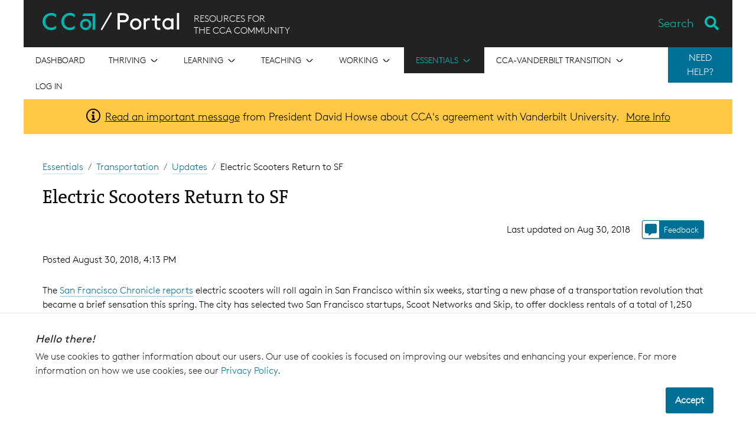

--- FILE ---
content_type: text/javascript; charset="utf-8"
request_url: https://portal.cca.edu/static/js/plugins.js
body_size: 1530
content:
$(document).ready(function() {
  // jQuery plugin to truncate a wrapper via dotdotdot, with expando
  $.fn.extend({
    truncate: function(height) {
      height = typeof height !== "undefined" ? height : 75;
      return this.each(function() {
        var $container = $(this);
        var $readMore = $container.find(".truncate-read-more");

        if ($container.height() > height) {
          if ($readMore.length < 1) {
            $readMore = $("<a></a>")
              .attr("href", "#")
              .text("Read More")
              .addClass("truncate-read-more");
            $readMore.appendTo($container);
          }
          $container.dotdotdot({
            height: height,
            after: "a.truncate-read-more"
          });
          $container.addClass("truncate");
        }

        $(document).on("click", ".truncate-read-more", function(e) {
          e.preventDefault();

          var $container = $(e.target).closest(".truncate");
          var isTruncated = $container.hasClass("is-truncated");

          if (isTruncated) {
            // destroy the truncate
            $container.trigger("destroy.dot");

            // change text to read less
            $container.find("a.truncate-read-more").text("Read Less");

            // remove empty <p> tags
            $container.find("p").each(function() {
              if ($(this).is(":empty") || $(this).html() == "<br>") {
                $(this).remove();
              }
            });
          } else {
            // truncate the element
            $container.dotdotdot({
              height: height,
              after: "a.truncate-read-more"
            });

            $container.find("a.truncate-read-more").text("Read More");
          }
        });
      });
    }
  });
});


--- FILE ---
content_type: image/svg+xml
request_url: https://portal.cca.edu/static/images/portal-lockup.svg
body_size: 2165
content:
<svg xmlns="http://www.w3.org/2000/svg" viewBox="0 0 263 34">
  <g fill="none" fill-rule="evenodd">
    <path id="portal-lockup-title" fill="#FFF" d="M148.55 14.78h7.2c2.16 0 3.33-.54 4.14-1.4.75-.8 1.25-1.9 1.25-3.1 0-1.22-.5-2.3-1.26-3.1-.82-.86-2-1.4-4.15-1.4h-7.2v9zm7.42 4.27h-7.42V33h-4.5V1.5h11.92c3.06 0 5.04.76 6.57 2.07 1.9 1.62 3.1 4 3.1 6.7s-1.2 5.1-3.1 6.7c-1.53 1.32-3.5 2.08-6.56 2.08zm12.06 3.38c0-6.3 4.68-11.03 10.93-11.03s10.94 4.72 10.94 11.03c0 6.3-4.7 11.02-10.94 11.02-6.25 0-10.94-4.73-10.94-11.03zm4.27 0c0 3.87 2.74 6.97 6.66 6.97 3.9 0 6.66-3.1 6.66-6.97 0-3.88-2.75-6.98-6.66-6.98-3.92 0-6.66 3.1-6.66 6.98zm33.9-11.24c-.5-.1-1.2-.15-1.66-.15-3.1 0-5.3 1.44-6.35 2.88V11.5h-4.15v21.15h4.27v-14c1.18-2.02 3.52-3.55 5.72-3.55.68 0 1.17.04 1.67.18l.5-4.1zm19.42 17.98c-.63.18-1.7.27-2.34.27-1.13 0-2.34-.4-2.93-1.13-.53-.63-.63-1.57-.63-2.7v-9.9h6.75V11.9h-6.75V6.05h-4.27v5.85h-5.4v3.82h5.4v9.68c0 2.3.45 4.23 1.7 5.63 1.36 1.52 3.34 2.47 6 2.47 1.2 0 2.5-.18 3.32-.45l-.85-3.87zm21.66 3.47v-1.93c-1.7 1.53-4 2.38-6.52 2.38-1.9 0-3.87-.54-5.3-1.4-3.2-1.88-5.4-5.4-5.4-9.63s2.24-7.78 5.44-9.67c1.44-.86 3.2-1.35 5.17-1.35 2.4 0 4.68.72 6.62 2.38l-.02-1.93h4.15v21.15h-4.15zm-.4-6.66v-7.93c-1.3-1.7-3.47-3.02-6.03-3.02-4.1 0-6.8 3.3-6.8 6.97 0 3.8 2.92 6.98 7.02 6.98 2.16 0 4.37-1.08 5.8-3.02zm11.17 7h4.27V1.05h-4.27V33z"/>
    <path id="portal-lockup-line" stroke="#FFF" stroke-width="3" d="M131.5 1.5l-18 31" stroke-linecap="round"/>
    <g id="portal-lockup-logo" fill="#00B7AF" fill-rule="nonzero">
      <path d="M16.62 34C7.26 34 0 26.87 0 17.55 0 8.25 7.34 1 16.62 1c3.47 0 6.25.76 9.13 2.65v6.08c-3.24-2.9-5.8-4.03-9.27-4.03C9.92 5.7 5.3 10.62 5.3 17.6c0 6.97 4.53 11.6 11.18 11.6 3.62 0 6.03-.98 9.34-3.92v5.98C22.66 33.24 20.1 34 16.62 34m36.02 0c-9.37 0-16.6-7.12-16.6-16.44S43.33 1 52.63 1c3.46 0 6.26.76 9.13 2.65v6.08c-3.26-2.9-5.8-4.03-9.28-4.03-6.6 0-11.2 4.92-11.2 11.9 0 6.97 4.53 11.6 11.2 11.6 3.6 0 6-.98 9.33-3.92v5.98C58.67 33.24 56.1 34 52.63 34M79.1 1.9l-2.75 4.8h19.62v26.5H101V1.9H79.08"/>
      <path d="M82.84 12.27c-5.97 0-10.8 4.86-10.8 10.86 0 6 4.83 10.86 10.8 10.86 5.97 0 10.8-4.87 10.8-10.87 0-6-4.84-10.85-10.8-10.86m0 17.3c-2.6.03-4.95-1.53-5.96-3.94-1-2.4-.47-5.18 1.36-7.04 1.83-1.86 4.6-2.42 7-1.43 2.4 1 3.96 3.35 3.96 5.96 0 3.54-2.84 6.42-6.36 6.45"/>
    </g>
  </g>
</svg>
